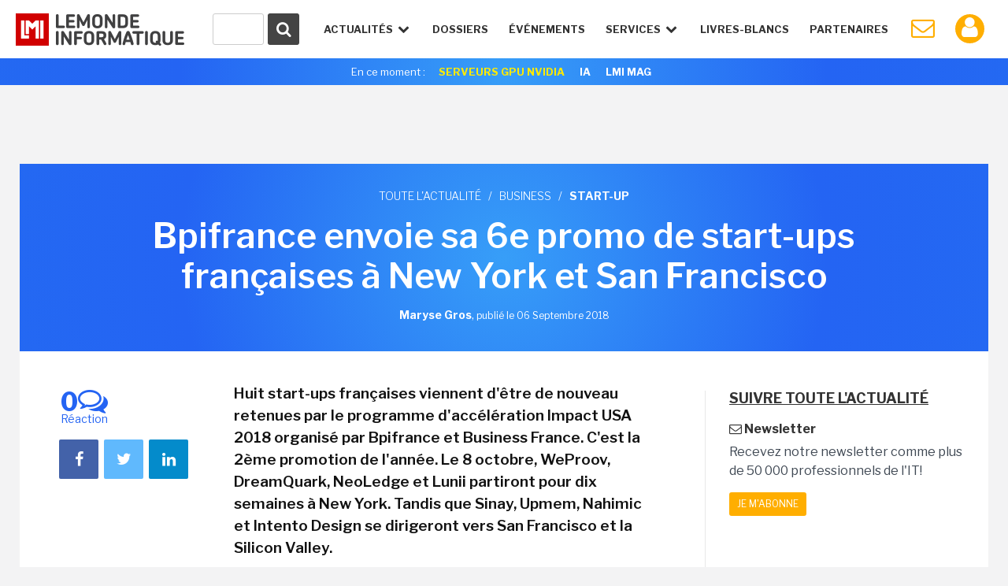

--- FILE ---
content_type: text/html; charset=utf-8
request_url: https://www.google.com/recaptcha/api2/anchor?ar=1&k=6LfGtbUrAAAAAK-doh87A0SedLVkIIdNNL43_ArZ&co=aHR0cHM6Ly93d3cubGVtb25kZWluZm9ybWF0aXF1ZS5mcjo0NDM.&hl=en&v=PoyoqOPhxBO7pBk68S4YbpHZ&size=invisible&anchor-ms=20000&execute-ms=30000&cb=ol6b9tnth85x
body_size: 48838
content:
<!DOCTYPE HTML><html dir="ltr" lang="en"><head><meta http-equiv="Content-Type" content="text/html; charset=UTF-8">
<meta http-equiv="X-UA-Compatible" content="IE=edge">
<title>reCAPTCHA</title>
<style type="text/css">
/* cyrillic-ext */
@font-face {
  font-family: 'Roboto';
  font-style: normal;
  font-weight: 400;
  font-stretch: 100%;
  src: url(//fonts.gstatic.com/s/roboto/v48/KFO7CnqEu92Fr1ME7kSn66aGLdTylUAMa3GUBHMdazTgWw.woff2) format('woff2');
  unicode-range: U+0460-052F, U+1C80-1C8A, U+20B4, U+2DE0-2DFF, U+A640-A69F, U+FE2E-FE2F;
}
/* cyrillic */
@font-face {
  font-family: 'Roboto';
  font-style: normal;
  font-weight: 400;
  font-stretch: 100%;
  src: url(//fonts.gstatic.com/s/roboto/v48/KFO7CnqEu92Fr1ME7kSn66aGLdTylUAMa3iUBHMdazTgWw.woff2) format('woff2');
  unicode-range: U+0301, U+0400-045F, U+0490-0491, U+04B0-04B1, U+2116;
}
/* greek-ext */
@font-face {
  font-family: 'Roboto';
  font-style: normal;
  font-weight: 400;
  font-stretch: 100%;
  src: url(//fonts.gstatic.com/s/roboto/v48/KFO7CnqEu92Fr1ME7kSn66aGLdTylUAMa3CUBHMdazTgWw.woff2) format('woff2');
  unicode-range: U+1F00-1FFF;
}
/* greek */
@font-face {
  font-family: 'Roboto';
  font-style: normal;
  font-weight: 400;
  font-stretch: 100%;
  src: url(//fonts.gstatic.com/s/roboto/v48/KFO7CnqEu92Fr1ME7kSn66aGLdTylUAMa3-UBHMdazTgWw.woff2) format('woff2');
  unicode-range: U+0370-0377, U+037A-037F, U+0384-038A, U+038C, U+038E-03A1, U+03A3-03FF;
}
/* math */
@font-face {
  font-family: 'Roboto';
  font-style: normal;
  font-weight: 400;
  font-stretch: 100%;
  src: url(//fonts.gstatic.com/s/roboto/v48/KFO7CnqEu92Fr1ME7kSn66aGLdTylUAMawCUBHMdazTgWw.woff2) format('woff2');
  unicode-range: U+0302-0303, U+0305, U+0307-0308, U+0310, U+0312, U+0315, U+031A, U+0326-0327, U+032C, U+032F-0330, U+0332-0333, U+0338, U+033A, U+0346, U+034D, U+0391-03A1, U+03A3-03A9, U+03B1-03C9, U+03D1, U+03D5-03D6, U+03F0-03F1, U+03F4-03F5, U+2016-2017, U+2034-2038, U+203C, U+2040, U+2043, U+2047, U+2050, U+2057, U+205F, U+2070-2071, U+2074-208E, U+2090-209C, U+20D0-20DC, U+20E1, U+20E5-20EF, U+2100-2112, U+2114-2115, U+2117-2121, U+2123-214F, U+2190, U+2192, U+2194-21AE, U+21B0-21E5, U+21F1-21F2, U+21F4-2211, U+2213-2214, U+2216-22FF, U+2308-230B, U+2310, U+2319, U+231C-2321, U+2336-237A, U+237C, U+2395, U+239B-23B7, U+23D0, U+23DC-23E1, U+2474-2475, U+25AF, U+25B3, U+25B7, U+25BD, U+25C1, U+25CA, U+25CC, U+25FB, U+266D-266F, U+27C0-27FF, U+2900-2AFF, U+2B0E-2B11, U+2B30-2B4C, U+2BFE, U+3030, U+FF5B, U+FF5D, U+1D400-1D7FF, U+1EE00-1EEFF;
}
/* symbols */
@font-face {
  font-family: 'Roboto';
  font-style: normal;
  font-weight: 400;
  font-stretch: 100%;
  src: url(//fonts.gstatic.com/s/roboto/v48/KFO7CnqEu92Fr1ME7kSn66aGLdTylUAMaxKUBHMdazTgWw.woff2) format('woff2');
  unicode-range: U+0001-000C, U+000E-001F, U+007F-009F, U+20DD-20E0, U+20E2-20E4, U+2150-218F, U+2190, U+2192, U+2194-2199, U+21AF, U+21E6-21F0, U+21F3, U+2218-2219, U+2299, U+22C4-22C6, U+2300-243F, U+2440-244A, U+2460-24FF, U+25A0-27BF, U+2800-28FF, U+2921-2922, U+2981, U+29BF, U+29EB, U+2B00-2BFF, U+4DC0-4DFF, U+FFF9-FFFB, U+10140-1018E, U+10190-1019C, U+101A0, U+101D0-101FD, U+102E0-102FB, U+10E60-10E7E, U+1D2C0-1D2D3, U+1D2E0-1D37F, U+1F000-1F0FF, U+1F100-1F1AD, U+1F1E6-1F1FF, U+1F30D-1F30F, U+1F315, U+1F31C, U+1F31E, U+1F320-1F32C, U+1F336, U+1F378, U+1F37D, U+1F382, U+1F393-1F39F, U+1F3A7-1F3A8, U+1F3AC-1F3AF, U+1F3C2, U+1F3C4-1F3C6, U+1F3CA-1F3CE, U+1F3D4-1F3E0, U+1F3ED, U+1F3F1-1F3F3, U+1F3F5-1F3F7, U+1F408, U+1F415, U+1F41F, U+1F426, U+1F43F, U+1F441-1F442, U+1F444, U+1F446-1F449, U+1F44C-1F44E, U+1F453, U+1F46A, U+1F47D, U+1F4A3, U+1F4B0, U+1F4B3, U+1F4B9, U+1F4BB, U+1F4BF, U+1F4C8-1F4CB, U+1F4D6, U+1F4DA, U+1F4DF, U+1F4E3-1F4E6, U+1F4EA-1F4ED, U+1F4F7, U+1F4F9-1F4FB, U+1F4FD-1F4FE, U+1F503, U+1F507-1F50B, U+1F50D, U+1F512-1F513, U+1F53E-1F54A, U+1F54F-1F5FA, U+1F610, U+1F650-1F67F, U+1F687, U+1F68D, U+1F691, U+1F694, U+1F698, U+1F6AD, U+1F6B2, U+1F6B9-1F6BA, U+1F6BC, U+1F6C6-1F6CF, U+1F6D3-1F6D7, U+1F6E0-1F6EA, U+1F6F0-1F6F3, U+1F6F7-1F6FC, U+1F700-1F7FF, U+1F800-1F80B, U+1F810-1F847, U+1F850-1F859, U+1F860-1F887, U+1F890-1F8AD, U+1F8B0-1F8BB, U+1F8C0-1F8C1, U+1F900-1F90B, U+1F93B, U+1F946, U+1F984, U+1F996, U+1F9E9, U+1FA00-1FA6F, U+1FA70-1FA7C, U+1FA80-1FA89, U+1FA8F-1FAC6, U+1FACE-1FADC, U+1FADF-1FAE9, U+1FAF0-1FAF8, U+1FB00-1FBFF;
}
/* vietnamese */
@font-face {
  font-family: 'Roboto';
  font-style: normal;
  font-weight: 400;
  font-stretch: 100%;
  src: url(//fonts.gstatic.com/s/roboto/v48/KFO7CnqEu92Fr1ME7kSn66aGLdTylUAMa3OUBHMdazTgWw.woff2) format('woff2');
  unicode-range: U+0102-0103, U+0110-0111, U+0128-0129, U+0168-0169, U+01A0-01A1, U+01AF-01B0, U+0300-0301, U+0303-0304, U+0308-0309, U+0323, U+0329, U+1EA0-1EF9, U+20AB;
}
/* latin-ext */
@font-face {
  font-family: 'Roboto';
  font-style: normal;
  font-weight: 400;
  font-stretch: 100%;
  src: url(//fonts.gstatic.com/s/roboto/v48/KFO7CnqEu92Fr1ME7kSn66aGLdTylUAMa3KUBHMdazTgWw.woff2) format('woff2');
  unicode-range: U+0100-02BA, U+02BD-02C5, U+02C7-02CC, U+02CE-02D7, U+02DD-02FF, U+0304, U+0308, U+0329, U+1D00-1DBF, U+1E00-1E9F, U+1EF2-1EFF, U+2020, U+20A0-20AB, U+20AD-20C0, U+2113, U+2C60-2C7F, U+A720-A7FF;
}
/* latin */
@font-face {
  font-family: 'Roboto';
  font-style: normal;
  font-weight: 400;
  font-stretch: 100%;
  src: url(//fonts.gstatic.com/s/roboto/v48/KFO7CnqEu92Fr1ME7kSn66aGLdTylUAMa3yUBHMdazQ.woff2) format('woff2');
  unicode-range: U+0000-00FF, U+0131, U+0152-0153, U+02BB-02BC, U+02C6, U+02DA, U+02DC, U+0304, U+0308, U+0329, U+2000-206F, U+20AC, U+2122, U+2191, U+2193, U+2212, U+2215, U+FEFF, U+FFFD;
}
/* cyrillic-ext */
@font-face {
  font-family: 'Roboto';
  font-style: normal;
  font-weight: 500;
  font-stretch: 100%;
  src: url(//fonts.gstatic.com/s/roboto/v48/KFO7CnqEu92Fr1ME7kSn66aGLdTylUAMa3GUBHMdazTgWw.woff2) format('woff2');
  unicode-range: U+0460-052F, U+1C80-1C8A, U+20B4, U+2DE0-2DFF, U+A640-A69F, U+FE2E-FE2F;
}
/* cyrillic */
@font-face {
  font-family: 'Roboto';
  font-style: normal;
  font-weight: 500;
  font-stretch: 100%;
  src: url(//fonts.gstatic.com/s/roboto/v48/KFO7CnqEu92Fr1ME7kSn66aGLdTylUAMa3iUBHMdazTgWw.woff2) format('woff2');
  unicode-range: U+0301, U+0400-045F, U+0490-0491, U+04B0-04B1, U+2116;
}
/* greek-ext */
@font-face {
  font-family: 'Roboto';
  font-style: normal;
  font-weight: 500;
  font-stretch: 100%;
  src: url(//fonts.gstatic.com/s/roboto/v48/KFO7CnqEu92Fr1ME7kSn66aGLdTylUAMa3CUBHMdazTgWw.woff2) format('woff2');
  unicode-range: U+1F00-1FFF;
}
/* greek */
@font-face {
  font-family: 'Roboto';
  font-style: normal;
  font-weight: 500;
  font-stretch: 100%;
  src: url(//fonts.gstatic.com/s/roboto/v48/KFO7CnqEu92Fr1ME7kSn66aGLdTylUAMa3-UBHMdazTgWw.woff2) format('woff2');
  unicode-range: U+0370-0377, U+037A-037F, U+0384-038A, U+038C, U+038E-03A1, U+03A3-03FF;
}
/* math */
@font-face {
  font-family: 'Roboto';
  font-style: normal;
  font-weight: 500;
  font-stretch: 100%;
  src: url(//fonts.gstatic.com/s/roboto/v48/KFO7CnqEu92Fr1ME7kSn66aGLdTylUAMawCUBHMdazTgWw.woff2) format('woff2');
  unicode-range: U+0302-0303, U+0305, U+0307-0308, U+0310, U+0312, U+0315, U+031A, U+0326-0327, U+032C, U+032F-0330, U+0332-0333, U+0338, U+033A, U+0346, U+034D, U+0391-03A1, U+03A3-03A9, U+03B1-03C9, U+03D1, U+03D5-03D6, U+03F0-03F1, U+03F4-03F5, U+2016-2017, U+2034-2038, U+203C, U+2040, U+2043, U+2047, U+2050, U+2057, U+205F, U+2070-2071, U+2074-208E, U+2090-209C, U+20D0-20DC, U+20E1, U+20E5-20EF, U+2100-2112, U+2114-2115, U+2117-2121, U+2123-214F, U+2190, U+2192, U+2194-21AE, U+21B0-21E5, U+21F1-21F2, U+21F4-2211, U+2213-2214, U+2216-22FF, U+2308-230B, U+2310, U+2319, U+231C-2321, U+2336-237A, U+237C, U+2395, U+239B-23B7, U+23D0, U+23DC-23E1, U+2474-2475, U+25AF, U+25B3, U+25B7, U+25BD, U+25C1, U+25CA, U+25CC, U+25FB, U+266D-266F, U+27C0-27FF, U+2900-2AFF, U+2B0E-2B11, U+2B30-2B4C, U+2BFE, U+3030, U+FF5B, U+FF5D, U+1D400-1D7FF, U+1EE00-1EEFF;
}
/* symbols */
@font-face {
  font-family: 'Roboto';
  font-style: normal;
  font-weight: 500;
  font-stretch: 100%;
  src: url(//fonts.gstatic.com/s/roboto/v48/KFO7CnqEu92Fr1ME7kSn66aGLdTylUAMaxKUBHMdazTgWw.woff2) format('woff2');
  unicode-range: U+0001-000C, U+000E-001F, U+007F-009F, U+20DD-20E0, U+20E2-20E4, U+2150-218F, U+2190, U+2192, U+2194-2199, U+21AF, U+21E6-21F0, U+21F3, U+2218-2219, U+2299, U+22C4-22C6, U+2300-243F, U+2440-244A, U+2460-24FF, U+25A0-27BF, U+2800-28FF, U+2921-2922, U+2981, U+29BF, U+29EB, U+2B00-2BFF, U+4DC0-4DFF, U+FFF9-FFFB, U+10140-1018E, U+10190-1019C, U+101A0, U+101D0-101FD, U+102E0-102FB, U+10E60-10E7E, U+1D2C0-1D2D3, U+1D2E0-1D37F, U+1F000-1F0FF, U+1F100-1F1AD, U+1F1E6-1F1FF, U+1F30D-1F30F, U+1F315, U+1F31C, U+1F31E, U+1F320-1F32C, U+1F336, U+1F378, U+1F37D, U+1F382, U+1F393-1F39F, U+1F3A7-1F3A8, U+1F3AC-1F3AF, U+1F3C2, U+1F3C4-1F3C6, U+1F3CA-1F3CE, U+1F3D4-1F3E0, U+1F3ED, U+1F3F1-1F3F3, U+1F3F5-1F3F7, U+1F408, U+1F415, U+1F41F, U+1F426, U+1F43F, U+1F441-1F442, U+1F444, U+1F446-1F449, U+1F44C-1F44E, U+1F453, U+1F46A, U+1F47D, U+1F4A3, U+1F4B0, U+1F4B3, U+1F4B9, U+1F4BB, U+1F4BF, U+1F4C8-1F4CB, U+1F4D6, U+1F4DA, U+1F4DF, U+1F4E3-1F4E6, U+1F4EA-1F4ED, U+1F4F7, U+1F4F9-1F4FB, U+1F4FD-1F4FE, U+1F503, U+1F507-1F50B, U+1F50D, U+1F512-1F513, U+1F53E-1F54A, U+1F54F-1F5FA, U+1F610, U+1F650-1F67F, U+1F687, U+1F68D, U+1F691, U+1F694, U+1F698, U+1F6AD, U+1F6B2, U+1F6B9-1F6BA, U+1F6BC, U+1F6C6-1F6CF, U+1F6D3-1F6D7, U+1F6E0-1F6EA, U+1F6F0-1F6F3, U+1F6F7-1F6FC, U+1F700-1F7FF, U+1F800-1F80B, U+1F810-1F847, U+1F850-1F859, U+1F860-1F887, U+1F890-1F8AD, U+1F8B0-1F8BB, U+1F8C0-1F8C1, U+1F900-1F90B, U+1F93B, U+1F946, U+1F984, U+1F996, U+1F9E9, U+1FA00-1FA6F, U+1FA70-1FA7C, U+1FA80-1FA89, U+1FA8F-1FAC6, U+1FACE-1FADC, U+1FADF-1FAE9, U+1FAF0-1FAF8, U+1FB00-1FBFF;
}
/* vietnamese */
@font-face {
  font-family: 'Roboto';
  font-style: normal;
  font-weight: 500;
  font-stretch: 100%;
  src: url(//fonts.gstatic.com/s/roboto/v48/KFO7CnqEu92Fr1ME7kSn66aGLdTylUAMa3OUBHMdazTgWw.woff2) format('woff2');
  unicode-range: U+0102-0103, U+0110-0111, U+0128-0129, U+0168-0169, U+01A0-01A1, U+01AF-01B0, U+0300-0301, U+0303-0304, U+0308-0309, U+0323, U+0329, U+1EA0-1EF9, U+20AB;
}
/* latin-ext */
@font-face {
  font-family: 'Roboto';
  font-style: normal;
  font-weight: 500;
  font-stretch: 100%;
  src: url(//fonts.gstatic.com/s/roboto/v48/KFO7CnqEu92Fr1ME7kSn66aGLdTylUAMa3KUBHMdazTgWw.woff2) format('woff2');
  unicode-range: U+0100-02BA, U+02BD-02C5, U+02C7-02CC, U+02CE-02D7, U+02DD-02FF, U+0304, U+0308, U+0329, U+1D00-1DBF, U+1E00-1E9F, U+1EF2-1EFF, U+2020, U+20A0-20AB, U+20AD-20C0, U+2113, U+2C60-2C7F, U+A720-A7FF;
}
/* latin */
@font-face {
  font-family: 'Roboto';
  font-style: normal;
  font-weight: 500;
  font-stretch: 100%;
  src: url(//fonts.gstatic.com/s/roboto/v48/KFO7CnqEu92Fr1ME7kSn66aGLdTylUAMa3yUBHMdazQ.woff2) format('woff2');
  unicode-range: U+0000-00FF, U+0131, U+0152-0153, U+02BB-02BC, U+02C6, U+02DA, U+02DC, U+0304, U+0308, U+0329, U+2000-206F, U+20AC, U+2122, U+2191, U+2193, U+2212, U+2215, U+FEFF, U+FFFD;
}
/* cyrillic-ext */
@font-face {
  font-family: 'Roboto';
  font-style: normal;
  font-weight: 900;
  font-stretch: 100%;
  src: url(//fonts.gstatic.com/s/roboto/v48/KFO7CnqEu92Fr1ME7kSn66aGLdTylUAMa3GUBHMdazTgWw.woff2) format('woff2');
  unicode-range: U+0460-052F, U+1C80-1C8A, U+20B4, U+2DE0-2DFF, U+A640-A69F, U+FE2E-FE2F;
}
/* cyrillic */
@font-face {
  font-family: 'Roboto';
  font-style: normal;
  font-weight: 900;
  font-stretch: 100%;
  src: url(//fonts.gstatic.com/s/roboto/v48/KFO7CnqEu92Fr1ME7kSn66aGLdTylUAMa3iUBHMdazTgWw.woff2) format('woff2');
  unicode-range: U+0301, U+0400-045F, U+0490-0491, U+04B0-04B1, U+2116;
}
/* greek-ext */
@font-face {
  font-family: 'Roboto';
  font-style: normal;
  font-weight: 900;
  font-stretch: 100%;
  src: url(//fonts.gstatic.com/s/roboto/v48/KFO7CnqEu92Fr1ME7kSn66aGLdTylUAMa3CUBHMdazTgWw.woff2) format('woff2');
  unicode-range: U+1F00-1FFF;
}
/* greek */
@font-face {
  font-family: 'Roboto';
  font-style: normal;
  font-weight: 900;
  font-stretch: 100%;
  src: url(//fonts.gstatic.com/s/roboto/v48/KFO7CnqEu92Fr1ME7kSn66aGLdTylUAMa3-UBHMdazTgWw.woff2) format('woff2');
  unicode-range: U+0370-0377, U+037A-037F, U+0384-038A, U+038C, U+038E-03A1, U+03A3-03FF;
}
/* math */
@font-face {
  font-family: 'Roboto';
  font-style: normal;
  font-weight: 900;
  font-stretch: 100%;
  src: url(//fonts.gstatic.com/s/roboto/v48/KFO7CnqEu92Fr1ME7kSn66aGLdTylUAMawCUBHMdazTgWw.woff2) format('woff2');
  unicode-range: U+0302-0303, U+0305, U+0307-0308, U+0310, U+0312, U+0315, U+031A, U+0326-0327, U+032C, U+032F-0330, U+0332-0333, U+0338, U+033A, U+0346, U+034D, U+0391-03A1, U+03A3-03A9, U+03B1-03C9, U+03D1, U+03D5-03D6, U+03F0-03F1, U+03F4-03F5, U+2016-2017, U+2034-2038, U+203C, U+2040, U+2043, U+2047, U+2050, U+2057, U+205F, U+2070-2071, U+2074-208E, U+2090-209C, U+20D0-20DC, U+20E1, U+20E5-20EF, U+2100-2112, U+2114-2115, U+2117-2121, U+2123-214F, U+2190, U+2192, U+2194-21AE, U+21B0-21E5, U+21F1-21F2, U+21F4-2211, U+2213-2214, U+2216-22FF, U+2308-230B, U+2310, U+2319, U+231C-2321, U+2336-237A, U+237C, U+2395, U+239B-23B7, U+23D0, U+23DC-23E1, U+2474-2475, U+25AF, U+25B3, U+25B7, U+25BD, U+25C1, U+25CA, U+25CC, U+25FB, U+266D-266F, U+27C0-27FF, U+2900-2AFF, U+2B0E-2B11, U+2B30-2B4C, U+2BFE, U+3030, U+FF5B, U+FF5D, U+1D400-1D7FF, U+1EE00-1EEFF;
}
/* symbols */
@font-face {
  font-family: 'Roboto';
  font-style: normal;
  font-weight: 900;
  font-stretch: 100%;
  src: url(//fonts.gstatic.com/s/roboto/v48/KFO7CnqEu92Fr1ME7kSn66aGLdTylUAMaxKUBHMdazTgWw.woff2) format('woff2');
  unicode-range: U+0001-000C, U+000E-001F, U+007F-009F, U+20DD-20E0, U+20E2-20E4, U+2150-218F, U+2190, U+2192, U+2194-2199, U+21AF, U+21E6-21F0, U+21F3, U+2218-2219, U+2299, U+22C4-22C6, U+2300-243F, U+2440-244A, U+2460-24FF, U+25A0-27BF, U+2800-28FF, U+2921-2922, U+2981, U+29BF, U+29EB, U+2B00-2BFF, U+4DC0-4DFF, U+FFF9-FFFB, U+10140-1018E, U+10190-1019C, U+101A0, U+101D0-101FD, U+102E0-102FB, U+10E60-10E7E, U+1D2C0-1D2D3, U+1D2E0-1D37F, U+1F000-1F0FF, U+1F100-1F1AD, U+1F1E6-1F1FF, U+1F30D-1F30F, U+1F315, U+1F31C, U+1F31E, U+1F320-1F32C, U+1F336, U+1F378, U+1F37D, U+1F382, U+1F393-1F39F, U+1F3A7-1F3A8, U+1F3AC-1F3AF, U+1F3C2, U+1F3C4-1F3C6, U+1F3CA-1F3CE, U+1F3D4-1F3E0, U+1F3ED, U+1F3F1-1F3F3, U+1F3F5-1F3F7, U+1F408, U+1F415, U+1F41F, U+1F426, U+1F43F, U+1F441-1F442, U+1F444, U+1F446-1F449, U+1F44C-1F44E, U+1F453, U+1F46A, U+1F47D, U+1F4A3, U+1F4B0, U+1F4B3, U+1F4B9, U+1F4BB, U+1F4BF, U+1F4C8-1F4CB, U+1F4D6, U+1F4DA, U+1F4DF, U+1F4E3-1F4E6, U+1F4EA-1F4ED, U+1F4F7, U+1F4F9-1F4FB, U+1F4FD-1F4FE, U+1F503, U+1F507-1F50B, U+1F50D, U+1F512-1F513, U+1F53E-1F54A, U+1F54F-1F5FA, U+1F610, U+1F650-1F67F, U+1F687, U+1F68D, U+1F691, U+1F694, U+1F698, U+1F6AD, U+1F6B2, U+1F6B9-1F6BA, U+1F6BC, U+1F6C6-1F6CF, U+1F6D3-1F6D7, U+1F6E0-1F6EA, U+1F6F0-1F6F3, U+1F6F7-1F6FC, U+1F700-1F7FF, U+1F800-1F80B, U+1F810-1F847, U+1F850-1F859, U+1F860-1F887, U+1F890-1F8AD, U+1F8B0-1F8BB, U+1F8C0-1F8C1, U+1F900-1F90B, U+1F93B, U+1F946, U+1F984, U+1F996, U+1F9E9, U+1FA00-1FA6F, U+1FA70-1FA7C, U+1FA80-1FA89, U+1FA8F-1FAC6, U+1FACE-1FADC, U+1FADF-1FAE9, U+1FAF0-1FAF8, U+1FB00-1FBFF;
}
/* vietnamese */
@font-face {
  font-family: 'Roboto';
  font-style: normal;
  font-weight: 900;
  font-stretch: 100%;
  src: url(//fonts.gstatic.com/s/roboto/v48/KFO7CnqEu92Fr1ME7kSn66aGLdTylUAMa3OUBHMdazTgWw.woff2) format('woff2');
  unicode-range: U+0102-0103, U+0110-0111, U+0128-0129, U+0168-0169, U+01A0-01A1, U+01AF-01B0, U+0300-0301, U+0303-0304, U+0308-0309, U+0323, U+0329, U+1EA0-1EF9, U+20AB;
}
/* latin-ext */
@font-face {
  font-family: 'Roboto';
  font-style: normal;
  font-weight: 900;
  font-stretch: 100%;
  src: url(//fonts.gstatic.com/s/roboto/v48/KFO7CnqEu92Fr1ME7kSn66aGLdTylUAMa3KUBHMdazTgWw.woff2) format('woff2');
  unicode-range: U+0100-02BA, U+02BD-02C5, U+02C7-02CC, U+02CE-02D7, U+02DD-02FF, U+0304, U+0308, U+0329, U+1D00-1DBF, U+1E00-1E9F, U+1EF2-1EFF, U+2020, U+20A0-20AB, U+20AD-20C0, U+2113, U+2C60-2C7F, U+A720-A7FF;
}
/* latin */
@font-face {
  font-family: 'Roboto';
  font-style: normal;
  font-weight: 900;
  font-stretch: 100%;
  src: url(//fonts.gstatic.com/s/roboto/v48/KFO7CnqEu92Fr1ME7kSn66aGLdTylUAMa3yUBHMdazQ.woff2) format('woff2');
  unicode-range: U+0000-00FF, U+0131, U+0152-0153, U+02BB-02BC, U+02C6, U+02DA, U+02DC, U+0304, U+0308, U+0329, U+2000-206F, U+20AC, U+2122, U+2191, U+2193, U+2212, U+2215, U+FEFF, U+FFFD;
}

</style>
<link rel="stylesheet" type="text/css" href="https://www.gstatic.com/recaptcha/releases/PoyoqOPhxBO7pBk68S4YbpHZ/styles__ltr.css">
<script nonce="ulWOl47NQLYl-cL1lijOyw" type="text/javascript">window['__recaptcha_api'] = 'https://www.google.com/recaptcha/api2/';</script>
<script type="text/javascript" src="https://www.gstatic.com/recaptcha/releases/PoyoqOPhxBO7pBk68S4YbpHZ/recaptcha__en.js" nonce="ulWOl47NQLYl-cL1lijOyw">
      
    </script></head>
<body><div id="rc-anchor-alert" class="rc-anchor-alert"></div>
<input type="hidden" id="recaptcha-token" value="[base64]">
<script type="text/javascript" nonce="ulWOl47NQLYl-cL1lijOyw">
      recaptcha.anchor.Main.init("[\x22ainput\x22,[\x22bgdata\x22,\x22\x22,\[base64]/[base64]/bmV3IFpbdF0obVswXSk6Sz09Mj9uZXcgWlt0XShtWzBdLG1bMV0pOks9PTM/bmV3IFpbdF0obVswXSxtWzFdLG1bMl0pOks9PTQ/[base64]/[base64]/[base64]/[base64]/[base64]/[base64]/[base64]/[base64]/[base64]/[base64]/[base64]/[base64]/[base64]/[base64]\\u003d\\u003d\x22,\[base64]\x22,\x22wpLDrcOgwqvCrsOew6XDp8O+GMKsVnzDrsKiRk4Tw7nDjy7CiMK9BsKDwpBFwoDCmsOIw6YsworCiHAZDcOXw4IfMV8hXW8RVH4BYMOMw49ndRnDrXjCmRUwJnXChMOyw49ZVHhmwrcZSkxRMQVFw6Jmw5grwogawrXCgi/[base64]/FsK8DsOpWzsVwoBrFMKWwqTCtXDCkjp+woPCoMKUHcOsw68PVcKvdh4ywqd9wrsSfMKPJ8KIYMOIYW5iwpnCncOXIkA0SE1aPXBCZVLDsGMMNMONTMO7wqjDmcKEbBFtQsOtERg+e8Kvw5/Dtil1wqVJdBnCrFd+TVXDm8Oaw4rDmMK7DTvCgmpSDjLCmnbDvMKGIl7CuGMlwq3Co8KAw5LDrjLDp1cgw77CksOnwq8cw6/[base64]/[base64]/DvcObw5vDs8KBNnsMw7ooKBXDnUTDqcObLsKkwrDDlQvDn8OXw6VAw4UJwqx7wqpWw6DCvApnw402aSB0wrjDg8K+w7PCisKxwoDDk8KLw54HSVoyUcKFw5EHcEdNJiRVD0zDiMKiwoEPFMK7w4s2MMKxcXHCviHDncKqwr3Dk3YpwrDClidnMMOMw7/DmFkONcOiK1/DnMKpw73DkcKpO8Ovc8OqwpjClBbCugBmEBvDksKSIsKCwpXDu2nDp8K3w4p2w57CrxPCrGrCgsOdWsO3w64GXMOiw57DsMOnw44OworCuUPCuixEZhhqNlcTR8O7KEPCsQvDgMO1wozDvcOAw54rw4DCniswwrsNw6nCm8KzQi0VIsK5UsOUSsO5wq7Dl8OIwr7DiF/DrUlNLMOEOMKOBMK1O8OJw63Doy4MwqjChUp2wowFwqkMw5vDnMO4wojDt2fCmn/CicOuHwnDphnDj8OTJ3ZTw6xnw4LDi8Oqw6J9NxHChcOtNGh/NW8zE8OBw6VOwo5DET52w4Jwwq/Dt8ODw7HDmcOcwpQ/L8K7w6wbw5bDkMOow5ZNFsOebhTDusOwwpdZKMKXw4HChcOZVcKvw4RQw5R4w45DwrHDrcKjw6IPw6TChE/DoEADw7LDvE3CqS5KflPClUzDocO/w5DCklvCocKqw7HCvG/Dv8K5TcO6w6fCpMObeDtLwqbDg8OmQG3Dg2Upw5/Dgy5cwoYBCSvDsBRKw7ILUinDohfDqk/CsUJLHgcNPsOJw5hcHsKhCjfDgcOtwqnDr8OTYsOjYsODwp/DqzjDnsOkZzcgw5/Dqn3DkMKrDcKNKcOyw6LCt8KBHcKIwrrChsOzccKUw5fCm8KXw5fCmMOlXnFVw7bDq1nDs8Kqw4gHY8K0w7YLeMO4N8KALSzCiMKxB8OcUcKpw44tQMKKw4TDvmp/wosmDTQdJ8OaUBDCjEQKFcOpBsO+wqzDgQ3Cn0zDnX8Bw7vCkkswwqvCnjhtHDvDvMKNw4UKwpM2CmLChzFlw47CrWlgFWnDl8KCw5LDgzRTRcKow4Zdw7nCu8KEwqnDlMOdP8OswpYcJMOSfcKFYMKHE3g1wqXDn8KmbcKnJgNRU8O3GivDkMOqw5AgeADDg0vCoQ/CtsO+wojDigbCo3DDs8OIwr4Gw7Fewr8Pw6zCusKlwrLCoDxHw5IHYX3CmcKdwoBuQ3kHeVZ8QHjDpMKmeAI4LS5gbMO7MMO6MMKZXDnCl8OJNCbDmcKJCMK9w47DlglfNxEkwqAff8OxwprCmBNPKMKcWgXDrsOowo95w501DsOZJy/DlTPCoBsBw48Pw7/Do8K/w6vClVAOCGJcZsOVIsOZLcODw7TDuwxqwpnCqsOaWxMNV8OQTsOiwpjDl8OFHjLDg8Kjw7Inw7AgYSbDgsKzTyrCiFdjw6LCqcK/dcKKwrDCk20Pw7TDt8K0PMOHMsO2wpYBOkfCtjcNRW1qwrTCqSI1MMK+w6fCoADDosOywoANPTrCmG/CocO5wrpNIHFewrIUck/CnRfCncODXQkPwqLDmDobN0E6f2osZTnDjwdPw7Qdw41ZDsK2w5hScsOtYcKPwqFNw6sDcSFnw6TDnWZuw6dmK8O7w7cEwpjDg1rCtRsUWcObw7h0wpBkcsKAw7DDuwbDgy7DjcKgw5zDn1NneBxpwoLDgh8/w5XCngzChVHCnHsiwrlGVsKNw4V/[base64]/DpiMNW8OMfsKaIArCrxcDLsKwNyrCqGHDgX4/[base64]/CocOEwq0qwrJ4worCn2vCrcKsQUTCpyZXD8OEeAzDqzEZecKzwqY3A25KBcOCw5pCfcKxZMOiQ2F+VA3CkcOnJ8OrVH/ClcO3HjDCnSLCvGgFw6nCgGAOT8Ovw53DomUjCzMtw67DosO3ZVUPNcOJI8K7w4DCu1fDvcOrKcOSwpNZw4nCi8KTw6fDvELDgXXDlcO5w6zCqWbCukLCqMKHw54cw5VmwrFiawt5w5nDo8Oqw7IWwrLCisKEGMOGwr90LMOiw70xB3bCnW1cwqsZw7M/wo9lwp3CqMO3fVrCiXnCu0/[base64]/Cv37ClsO9PMK8w54Tw4PDscOGwqvDmMOMWcO5wrbDomQ3U8KMwonCo8OZb2HDln96FsOcETE3w4rDsMKTbUTDvykUa8O3w74vRHUwJw7DvMOnw7cEX8K+NlPCkn3Di8OXw7UewrwIwpHCvE/[base64]/wofDk8KSMMKIw7rDiMKVBsKZD17CthXCnA0ye8Ohw6fCp8OYw51Iw7o0L8KWw4tdDBzDoix4LMO5OcKXdzkyw6g0asOwRMKEwobCvcKYwoFRQj3Cq8OWwojDn0rDkyvCrcK3HcKgwpTCl3/DrX3CsjfChC9jwq4PUMKlw7TClsO1w64Cwq/[base64]/DocKkw7nDoUjDi8OhwoHCpQgSw7QBw7hSw6INflYPEcKLw69xwp/DicOiwrnDjsKvY2jCu8K2ZRo5XsK1KMORUcKlwoR7EcKGwrcqDh3DssKPwqzChl9BworDux7DnwPCpwUEJnFlwrPCt1nDncKbXcO/wqciAMK+b8OcwpzCnXtGa291JsOhw7cJwpdBwrZIw5rDkUDCmcKowrRxw5vCmmpPw48CbMKVCUfCjcOuw6/DvQjCgsKEwpfCtxgkwqFmwpcVwoN2w6wnA8OuBkrDtmjDucOCJGLDqsKrwp3CpcKrDlR2w6jDqhdMRArDmU7Di20PwppCwqPDkcOXJzlfwpILJMKiHQjDoVR8bsO/[base64]/Di8KUUMOMb8KuQ8KbwrEmEFMVwo1ow4/DjhzDmcOYWsKiw57DmMKqw4DDjTZ1QERRw6kFfsOIw5pyA3jDi0LDscODw7LDl8KCw7LCvMKXN0PDr8KcwqHCsEHCusOYWWrDoMOWwqPDhg/CpTosw4o4w4TDo8KVWXYfc2LCiMOGw6bCqcKifcOkTsOcJMKtfcKoFsObChnCuAt6B8KAwq7DucKhwoLCtWM/M8K/wrzDv8ORR3cGwqLDh8KbAATDoG4HWHHCszQmecO3LBjDnDcBdVDCqMKdfxPCuEISwrUoFcOjYcOAw6LDvsOKwqJdwpjCvQXClMKbwrvCtlQrw5/DusKowpEHwrxZE8OJw64vW8OeDEMAwpbChcK9w6pSwqdHwrfCvMKnHMONOsO0JsKMIMKBw7kZaRbDlzTCssOHwrgoLMOUe8KPeHPDu8Kww40Bwr/Cq0fCoHXCiMOGw5QMw75VScKawqHCjcOAK8O4McO/wrDDtjcLw5FASjVNwrU1wrABwrspF3oSwqzClTkTYsOXwohCw6DDlx7CshNMUHzDnBnCn8OUwrxBwqbCpg7DrcOfwrTClMO1ZBpcwqLCi8OyVcObw6nDqhTCmV3CvsKRw7PDnMKUNHjDgFHCm17Cn8KaQcOXeGwbYnVLw5TChgVawr3DqsOwMsKyw4LDjEk/[base64]/Dr2fCnTjDnxwBw7hSw6nCrVrCpVFZcMOeIAI/w6jDt8KrMHHDhQHDvsOrwqMzwq0Zwqk0WhPDgRnCicKAw64iwqgqbVc5w44GZsK/TsO5asORwpNow4bDoRQ6wpLDu8K1RwDCmcKDw5ZPwpDCsMKVBcOMXnPChg3Dhj7Cm0PCkR7DolZ4wpxwwq/Dg8K5w7kuwqMWP8OmNWh5wqnCjMKtw7nDkFUWwp09w5zDtcOtwodqNH7CiMKUDsOGw6Yiw6vDl8O2P8KZCl5vw40MDnodw5jComLCpz/DiMKbwrMDDXjDq8K2DMOnwrx7Z3/[base64]/[base64]/wqXDusOKwoYAw5TDozPDisOowonDksOKw4LCpcOWw6QvPQd2I0XDk3Eww4wCwrt3JF5WFULDvMO4wo3CsnHCvsKrAjfClUXCusK2CMKgN07Ct8KYNsK4wqp+Fn9iR8Knwr9KwqTCrDdmw7nDs8K/[base64]/CkRHCiFxqeMKow4/Du8Kzwo14B8KfcMOkwr04w6zCgENHQcODUMO/Ziwzw6fDh2tEw48XK8KHQMOSIVXDuGIqDMOGwo3Cry/DocOlaMOWI18bBGASw4hBJirDjXg5w77Do2HCkXVQFQvDqBHDmcKXw7gxwobCt8KgA8KTXhtKRcO2wr0qM1/DksKyN8ORwqPCsSdwGsKaw5wxU8Kxw5w+UglxwpFTw6XDtG5rX8O1w6DDksKgKsKyw5NPwptMwoNNw7BwCxUTw43CiMOsTm3CqRQbWsORCcO0LMKEw40JTjLDksOQw6TCksKcw6jDqiTCkGjDngnCpTLCuSLCvMOAwo3DoGXCh2pBQMK9wpPCkkTChmzDvRkfw60Wwr/DvMK0w4DDoyBwSMOiw6jDusO5eMOVwqTDlsKKw5bDhRRQw41rw7Ruw7pvwrLCrC8zw517H37Dv8OKDzvDjHzDocOzMsOjw41Rw7I1IcO2wq/DscOJTXbCjiFwMA3DlT5+w6Q+w4zDslQnJlzCuF8BLMKIYUNpw5FwKhB7w6LDisKsKhZ6w7xFw5ppw6ApZMOic8OvwofCmsKHwrDDssOlw7Nxw5zCuylSw7rDuB3CmcOUBwnDkUDDisOnFMOaOxcRw7Qaw6liel7CsyZ1wp0rw6dqW3oJdcK/WcOJTcKVLMO9w6Jtw5XCncO/LWfCjCREwpsBFcO/w5XDmV1uRmzDvgDDq0Nyw6/CvRcwX8OqNCTDnHTCqjtSQDbDuMKUw5YJLMKXP8K9w5Fhw6Aow5YmFH0rwq7Dh8K/wqjCt3tFwoPDhxUMMD5FJMOXw5TCo2XCti4Dwr7DrDgKSUMXIsOnEXnCuMKfwp7Dv8KGZ13DjSRFPsKswqsOcU/Cs8KLwqBZOU4pPMO+w7bDmiTDgcKowqMWWT7Cmkp+w4Z6wppgL8OHKiHDtn/DkMOFw6Y4w6Z1IhPCs8KAP2DCu8OIw7jCjsOxb3s+FcKCwpbClXsWaRUMwpMuXGbDoHrDnz9Ff8K9w5gAw4TColXDjWDCohPDu2HCvgnDmcKWecKTNCA/w4InNzdBw6IXw6YpIcKKMQMAM18nIhsRwrrCrWDCjDTDhMOTwqIRwoMKwq/Dt8KHw5ovTMKRwoPDjcOyLBzCg1DDjcK9wp0iwo4LwocpADzDtjN7w7RNeV3DtsKsP8OzWXvChF0xPMKIwrw7ZXhYIMOCwozCvwIqwpTDs8Ofw4jDpMOjWQRUTcKewqTCsMOxcy/CtcOMw4LCtgrCncOdwpHCucKJwrJnPBLClMKWU8OaZjjCqcKlwp7Ck2ECwojClHcBw5HDsBoawqHClsKTwoBOw78jwoLDgcKMbsOCw4LCqTFjw7BpwqhCw6jCqsO/w7UtwrFIJsOgZzvDlHnCocOWw6smwrsuw7tpw4dPLzVBK8KZPMKewpctKkfDtQnDu8OSCVNkAsOgG0Ulw6cJwqTCisOUw4fCksO3KMKPSMKJWmzDqcO1McKQw5bDnsOEBcO2w6bCvBzDmizDhgDDmmk8A8KERMOidS7CgsKNHmJYwp/DpBzDjX8QwqfCv8KKw4gkw6nChcOrEsKUI8KfK8OZwp0dOy7DunJHfwbCk8OSckUTBMKGwoMKwokgb8O3w5pHw5ZkwrhNU8O3O8Kmw41eVChFw61jwoTClMKvYMO9chPCn8Oiw6JXw4zDu8K6X8O2w63Dq8Ofwp8hw6nCsMOMA3PDhkcBwo7Dj8OoV2x9c8OkGW/DqcKBwoBew6bDk8O5wog7w6fDvGl4wrRdwp81wqgYRmbCkSPCmyTCll7Cv8OlaFDClHNIbMKqFibDhMO4w6wPHj19ZXt3JsOMw5jCncKnKV7DhRU9N3U3UHLDqiN/DHclHhIaUsOXKHnDssK0HcO4wrTDu8KaUF0kVRTChsOoQcKEw4TCtR7DnmTCpsOaworCpXxlIMKUw6TCij3CsDTCrMKzwoPCmcOfZ3NmJ2/Dsl01chRyFsOPwr3CnU1NSWhzQiDCp8ONEMOofsOoNsKNCcOWwp1BHDDDjcOXI1vDsMKbw5kKCMOFw49WwrbCjHAZw6zDqk4+J8Ova8OVJsO6QFXCnUTDoGFxwqrDpB/CvHQAOWTDjMKGNsOmWx3DrkVnMsKHwr9kLxvCnXdMwo5Hw6PCjcOxw4l4WWrCvxvCix4lw7/DlBt/wrfDlV9Kwo/CgllCw4bCmgAewqITw7oywqYSw7NWw688DcKMwrzDp3jCsMO7M8KvbMKZwqzClBh6Uw13WsKdwpfCn8OYBMK7w6NiwoVAGj9AwqDDmV1Dw4rCrQofw7PCg3wIw5k8w4LClQA7wrVfw5nCgMKGcGrDsw5Ta8OfYsKIw5LDrsOfNSAgZ8Kiw5DCkADClsKfw5/Cq8K4ccKiH24/[base64]/DvgE6TMOkZlBiw4LCpGbCgcOeS2vCi3t+w45IwrPCmcKPwp3CjsKiTD3CsH/CtsKOw6jCssKtbsO7w4hJwrTDpsKDaFcDYwYXA8KNwprDmmPDiFnDsiI6wqx/wrHDjMOfVsKmFl7DomYaYMO6woLCsExwT0ogwonCjhl5w55+cm3DphrCpn8ffsKbw47DmsKVw7s5BGnDscOOwpnDjcOEDcOKYsK7cMK/wpLDuFvDoxnCscOzDMKMECTCsg9KL8OYwqkTFMOwwqcQDsKow5ZywoJPNMOewpTDvMKldR0uw7DDgMO+XGrCgkfDu8OGSzjCmQITfCt4w6/CkQDDhgTCr2g+SXrCvCnCkm0XRBwnw7rDocO/bEbDoWZzFQ5ORsO7wozDnX9Nw6YDw6kEw6Qjwr/Cj8KJFS7DlMK9wp4XwpjCvhI1wqBZRUxTEGbCtzfCtB5+wrgvYsOvEzg5w6XCt8O3worDoSFfJcOYw65LfU0xw7nDo8KbwoHDv8Oqw5fCo8OEw5nDhcK7UVBhwrHCtDZ7OlfDn8OPG8K+w5LDl8Okw65lw4rCuMKpwpjCu8KVRErCoitvw73CglTCiW/Dt8Ocw75FS8KuWMKzck7ChycswpLCpsOMw6Agw77Dm8Kqw4bDg24YN8OCwp7CvsK2w59DR8O8UVnDkcO5aQjCj8KMVsKCb3FGdkVEw54CUUhwbMOFPcK6w6jCg8OWw6sHSMOIScKyN2daHMKMw5bDh3/DunfCi13DtlxVHsKtWMOew4FYw508wrxrJXjCqMKOcU3DqcO2bsKuw69kw4pGDcKpw7HCscOgwozDuynDrcKtw5bCosKmKjzClGYWKcOFwrXDrcOsw4NLUFtkDw/[base64]/[base64]/DuXNNwrPCiMKCw6TCpiE0wqViw5JTScObwqvCvMKBwrjCkcKKL0UWwrHDpcOqcDTDjsK9w6oMw6XDhMKjw49PLhTDvcKnBiLCn8Kkwot8cTZRw7ZIJ8Ogw5HClsOVXFkzwo1QXcO6wr9WNiZawqdsaUPDtMO9ZQ/DuGYMdsOZwprDrMO8w4/DgMOTw7lUw7XDjMK1wp5uworDvcOxwqrDosO2RjoSw6rCqcOPw6DDqSMpOityw7PDvcOJPFvDsXvCusOQbnnDp8O/fsKCwqnDn8O/w5nCkMK1woNgw6UPwoJyw6XDsnjCuW7DjHTDk8Kww53Ck3NLw7NMNMK1NMKWRsORwpHCpsO6fMKQwqwoPWB0esOgE8Orwq8nwqQaIMOmwoAULxtcw78oU8KqwqgYw6PDh3k6bDHDs8OCwq/CncOYWDjCjMOCw4gFwr8KwrlVJcOlMHJEPsOoU8KCPcKAFSjCuEk/[base64]/Cq8KPw7/DiMOWwojCrl3DohNfw6rCswHCi8KAJWQiw5bDqcK1AXbCscKiw6IZEF/Du3TCo8K3wojCvjkawoDCtDfCn8Opw64qwp8kw7HDiSMtGMK5w67Dp2Y/[base64]/CucOgAMOnwp7DkBJJDAfChjXDnsKuwp9nwovDkcOCwofDtz/DuMKCw6PCthcvwr7DoVbDlcKVOFQgFzPDgsOKSSfDtsKFwrIvw4rCo3IKw5Esw6fCrQHCmsOSw6LCqMOXMMOTAMOLCMO/FsKHw6cHU8OJw6jDsENcW8OtH8KCVsONGMOrLRXCvMK1wpV5AyjCqQvCiMOXwpLChGQ9w6dhw5rDtEPCjiVrwpDDnsK4w4zDsns8w6sYHMKWC8OtwqEGSsKaahgyw7PChV/DksKqwoRnNcK6O3gYwrI3wpI1KQTDiAVHw5oUw7Bpw7LDvHjCol0bw6fDtEN5VWTClmZXwrDCrWDDn0DCsMKGfXErw6rCgF7DsQvDhsKqw4TDkcKTw45Gw4R5HzHCsD5ZwqDDv8KeVcKPw7LCrcKrwqQCDcOoBcK7wqRiw6olDxIoQx/DscOHw4jCogTCjGrDvm/Dk287AF4fSyzCs8Khcn8Aw7LCrMKIwp91P8OLwpYKeDrCrxoqw5vCs8KXw5vDm3QbbT3CpV9Cw6oiG8ODw4bCjQXClMO8w6EawrYwwr9pw44uwpfDpsObw5XCqsODC8KKw5ZPw6/CmhsZfcOTNsKXw5rDhMO4wp7DusKlVsKAw67CjQJgwoQ8wrJ9eTHDs3DDvgc7azgxw5RDG8OPM8KtwqpPDcKMAsOjZQUbw5zChMKtw6LDo3vDiirDknN/w65xwpZTwqjCqil0w4LCuRAsJMKYwrxrwp7DtcKTw58Bwp8sJcKcVUrDgUtyPMKEDAAqwp3CusOmYsOOE0ovw7RQP8K5AsKjw4ddw5XCk8OBeQscw4Q2wr/CgQHCmMO5RcORFSXCs8OgwodSw7wbw67DmEHDsUp3w4MGJjjDiD4AAsKZwo3DvkkHw57CkcOdW1Esw7fCq8Otw4XDvcKYSR1Ow48SwojCsyUsTwrCgjjCgsOWwo7CkCVMZ8KpHcONw4LDr0PCtHrCicKcPBInw7hiMU/DhcOnbMOPw4nDrGTCvsKuw4EIYX05w5vCpcO6w6okwoDDkzjDngvCgHoPw4TDhMKsw7HDusKyw4DCphYMw4MtSMK0Mk3CnTvCuUxawp13PWc+GsKBwph2GXMwW3DCsC/CqcKKGcKsTk7CrW8zw7BIw4DCk1NBw7ZPaT/Cp8Kjwqtqw5XCm8Olf3gWworDisKiw5JbD8OGw4gDwoPDvsOKw6sVw7gKwoHCpsO/finDtDLCj8OgSWdYwr5zCGHCr8K8LcO8wpRew5FuwrzDs8KFw7oXwq/CocKdwrTCrV1ZEFbCvcKxw6jDsUJawoVswqHCqQRiwp/[base64]/[base64]/CpxxFLUPCisOfwqdlEnotw7Rjw7M5bsKqw4DCg0oaw70UHh/[base64]/dMKKWGzCtWwHPsK3WnXDncO3Ch/Cm8Kew6LChsKnFMOewq/DgkXCm8OfwqXDjCXCkUvCkcOUNMKkw4YiQApVwpEwBhUBwojClMKcw4DDtsKdwp7DnsObwq5rZsK9w6PCrsO+w7wVTjHDhFoIFXsRw4Iww6dXwq3Drk3DkWNGIzDDisKaSFvCunDDs8KsCEbDiMODwrfDvMKDGX1wPlJcJMKJw6ogHxHCqCxRw6/DqHpLwo0BwpfDscOmA8Oqw5bDg8KJG2rCmMONW8Kew79CwpXDmcKWPzvDiycyw7DDlA4hFsK7bWVqw4rCs8OQw7DDkcKOLErCvBsPesOnKcKaMsOAw5BMWTLDn8OZw7vDo8O/[base64]/CrGkQw7PChcOXL8OObyPDhXTDohLCo8K1R10tVjDDnUPDlMKHwoRwGQ1ew4PDqTAyb1/CkF/[base64]/CksKhWSfDksKUA2gkw6UIACMJw5HDqWnCvknDosO9w48WZHbCtiJ3worCtV3DocOyUMKNesKYIBXCr8K9e3XDrVEzRsKTUsKhw7wkwphKEyo9wr86w7EvY8OFEMKBwqsgDcO/w6vCicK8Pk1ywr1Jw5PDjHBJw5zDucKTHxPDpMKcw6gSFsOfMMKFwqfDpcOQWcOIaWZ9wpoyBsOjecKyw4jDtQhgwqBDPD8Ww7rDqMOECcOTwq9bwofDocOqw5zCnSNCbMKMGcKhfS/DvH/[base64]/[base64]/wovDr8K3fcOiwpnDv8Orw77ChG4Zw7Few6E6LC0udCxXwojDhH/Ch1zCrCfDigrDhT7DmCrDtcKMw7wCIELCgmZ/XMKlwpJdw5DCqsKpwrQ+w7QOPMOmJcKAwpxiBMOPwrbDosOqw546wocpw78wwpgSKcOhwpkXF3HDtAQow5rCu1/[base64]/CgynCgsOscGRmRRVAw77CsE05KcKLwpsBw6U0wpHDkGPCtMOZBcK/asKjDsOfwo0ZwqYGWWUEAUN7woMmw5sRw7saWxHDlcKIVMOow4kMwqHDisKTw5XCmFpUwqzCo8K1DMK6wq/CgMOsEi7CjgPDhsKgwofCrcKMOMOtNx7CmcKbwp7DgjLCk8OSIzDCu8OIQWEYwrQRw67DiHLDr3fDkcK0w7FEPkPDrn/CosK4bMO8CsOwacOzWCDCg143wp5DR8OnBgBZWAlLwqzCucKYVEXDgcO4w43DvsOhd30DdRrDo8O2RsOxVwMFH2dqw53CmhZSw4TDpsKeKw8ww5PCtcKuw79mw6sswpHDmnJow60bGTRJw4nDl8KswqPClEjDtDxAdsKGBsOgwq/DjsOow7MDH2NZRi8dR8Ohb8KCdcO8DVzClsKiecK8EMKywrPDsTjCpC4fYRI+w7XDv8OnORLCgMKMNx3ChMKhShfDnT7Dn2jDrCXChMK4w6cCw47CkHxFfWDDq8OkX8KkwpdgdkTCrcKYLDoBwq9/Phg0S0csw7nCu8OkwpRfwq7CgsOPPcObGcKuBAbDvcKVEsOlN8Onw7x+eXXCt8OUR8OkecKxw7FJKh1ow6vDvVY2N8O/wq/DkcKlwrVww6XChzNgHmJsLcK8fsOCw6oOwqFQbMKqME1Zwq/CqUTDiVfCpcK4w4vCt8KOwp8Cw4V5EMO4w53DiMKAaGTCuxpjwoXDnF98w5UwWsO0e8KwCiQPwp1RUsOkwpbCnsO5MsOZDsK7wqgBRVTCkcOaDMKmQsKmEG83wrJqw58LZMO3wqzCgsOqw71/JsOOZxhYw7g7w4PDl3TDosKCwoEXwp/Cu8K7FcKQOcKEYT9Ywp9VDhTCiMKTDncSw4vCsMKOJ8KsHzXCt1PCo2dURMKSbMK6VsK/UsKIecOPD8O3w6nCohPCsHvDocKNf3TCnljCu8K/eMKlwp3DicOhw6Fmw5HCoG0ULCrCtcKXw4PDmATDj8Kuwr8nMsOGLMOjS8Kiwr8twpjDk2zDlFTDulHDgxzDmTfDm8OgwrBZwqXCj8Okwph5wq9TwqEAw4UAw7XDpMOUQTLCum3ChDzCnsKRfMK+W8KzMsOqUcOIHsKkPCh9Yj/Dh8KGSsO/w7BTFj5zGsK0woofAcOzEcKHFsKBw4/Cl8OWwrd+OMOSOwfDsDTDsGXChFjCjnFQwqcsTysefsKkw7nDgVjDmywpw7TCqkLDvsOde8KBwogpwo/DvcK8wpkSwrzCtsOiw5JFw41nwonDlsKDw4rCnD/DnzHChMOhL2TCrcKfW8OuwrzDpnbDnMKGw5dwK8Kiw6gkEsOGccKtwrEWMcOSw67DlMO+agfCtXLDnVMywqgWD2Z/bzTDhmHCm8OUJTpDw60pwpIxw5fDk8KhwpMmAMKDw6hRwocGwpHCnTbDo3/CkMOvw6bDl3/DncOdwozCizLCmcOxa8KrMUTCtQ7ClFXDjMO0N1djw47DpMOtw5lDVS1HwoPDrlvDgcK+ZCbCmMKBw63CpMK4woTChsK5wp8WwqHCvmfCuzrCv3DDkcK/EDbClcKjIsOWd8O8GXVRw53Dl2HCgRZLw6TCpsO7wpd/[base64]/bXQww5w5w7dXTW3CoMO0w5lvwo9CTA/CnMOQVS/CghlbwqnChMKnQyDDrTkIworDtcK/[base64]/CmsKBw4vDoMK7wqHCp1xfbCVvZcKoS05Lwr9LRMOqwqU6N1Ztw7/CtzwseiZVw5TCncO3FMO0wrZtw4V7woIPw6fDky1/AScILBdEXUzCt8OHGA8IfA/DuVDDjUbDsMOzNgRIOU4zOMKGwoDDnUBqORoBw5/CvsOkJcOKw78NScOcPF82KlLCrMK4CTfCjRp0ScK6w6HCq8KcEMOEJcOwKQ/DisO/woLDhh3DqGR/ZMKOwqHDrcO9w5Vrw6Eew7nCrkHDiDZZHsOAwqvDi8OUGBpmfsKBw6ZRw7TDmn7CicKcY0s6w5U6woZCTMKxTQIKUMOqVcO6w77ClRtZwrxawqTDsVkZwp4Ew4bDosKwWcORw73DtXZgw4BjDB0rw4DDpsK/w6vDtMKcRljDuzjCmMKAeTApPGfDkMKPIsOBcQhaPggaS3zDnsOxPnNLIlF3wqrDhH/Du8KVw7how4zCmBcQwp0QwqpyeX3DgcOaVcKrwpfCmcKdR8O/UMOtOwpKIiFPAC5bwpbClXHDlXIrPwPDlMKDI13DncKbZHXCpFgsbsKlSRPDmcKlwo/DnWVAX8K6a8KwwoM4wo/CjMOyeHsUwr/CoMOgwokGaQPCscKew4hlw6fCq8O7AsO2eRRXwpbCu8O9w4lUw4DChknDsUwPU8KGw64/OkB7HMOcHsKIw5TDnMODw47CucK7w4xBwrPCk8OUIsKfEMO1ZDPCkMOPwp4fwrMtwpZAWxvCnybCoX5VO8OeNVHDgMKGD8K3WHrCtsKcBMO5dHHDjMOEdS7DnBDDiMOiPMKuEGDDm8Kpb1YKfFFwR8OEERYTw4JweMK+w7xjw7zCmlY/wpjCpsKow5zDhMK0EsKGdigaFgwpMw/DocOnJ29XC8K3WGXCrMKOw57CtWRXw4PCscOoAg0jwqsCGcKBfsOfYinCmMKHwpo/[base64]/[base64]/[base64]/ChsKXScOhK8KaBMKafT/Dm8OuwpI8w57CpXFxPwfCgsKJw5wDT8KeYmnCqhrDpV1vwoNcYjFDw7AeO8OPBlnCvwjCq8OEwqppwocawqTCpWvDl8KwwqNGwoJTw7NWwr8KGXjCssK4w58bI8KdHMOSwrkdAxhmKEcFEcKHwqAgw7/[base64]/[base64]/CoV7CocOvHQldeMK3YQpFwoIfwoHCn8OhGMKTLcK8OyJQwrDCrHcJDsKXw5vCm8KnCcKXw4rDgsOURmgiDsOzNMOnwoPCllnDnsKpQE/[base64]/Co8KOT3fCmX1jwqk9w6LDuGXDngtkw4REwrgkw7cFwqjDmg0bQ8KnXcOww4PCpsOcw6p+wr7DmsOrwo3Dp0AowqZxw4TDizrDvlPDiELCtFDCsMO1w63Dg8KJGGdPwot4w7zDpW/[base64]/DrMOrc8KvwrLCuwJuwrRuwoDCk8KrVsOBw4DCm3TCkTxFw57DggpBwrnChcK/wp3Cr8KqX8OVwrDCr2bCj2rCuEF6w7/DkFTDt8K2B31GYsK6w4fCnAB5OgPDscOgFsKGwofDozHDmcOBaMKHCj1rFsORE8KmPww2QcKPH8KAwrTDm8KbwpfDg1cbw45hw4nDtMO/[base64]/S2VMw4nDgQ7DiQbCiUlKOk1mMhTDm8OeHgoNw5TCsU3Cg2DCvcK4wpnCiMOwcjfCojbCmz1NX07CoRjCtDbCpMOkOUzDucKMw47Dvn8xw61yw7DCqFDCmcORBMOow7vCocK5wq/CqlY8w47DlVt7w4XCkcOEwpbCsB51w7nCi1vCusOxA8KKwobCmG05wr53ViDCn8OEwo4DwqJ8d258wqrDtGV+w7pUwq7DqBc1GEt7wqADw4rCizkcwqpMw6XDrQvDgsKFD8Krw7XDisKoI8OUwrBLHsK5wpItw7cSw5/[base64]/CsDvDrcOtwqZzK8KVdlN2OsOKe8KfACh1FxzCgQ/[base64]/Cn8KTwociwrbDtl/DrMK4IMO3w706G8OowpXCnsK6GyHDhk3ChcKEQcO2w5fCsg3CqiciI8OWdMKTwqPDsWPDv8KZwpvDvcKDwqcbWxrCssO5QVwCNsO8wrU5w4Jhw7LCk2gbwqE0wqzDuxIaUXFCHn/Cg8OMeMK6YTFTw75zM8OqwoggV8KTwrguwrLDoHkdWsKhGnQoI8OPa3bCpUnCl8OtShXDkF4CwohVFBAuw5LDli3Cs0tIM3Ycw7zDmQkbwqpCwpYmwqtqf8Oiw7vDgnrDs8OYw4DDn8Otw5JoIcOEwpEKw4U0w4UtV8OHBcOYw6bDk8K/[base64]/EcKMw5B9X8KdbcKvwp4bwqAoLVg/[base64]/w6LCqMKawp1/w7fDsknCicOlwq3CjmHChRPCt8OrViNIG8ONwrlywqTDhFtpw51Ow6tRM8Oew5kSQSbCpsKjwqN9wpNKZcOFM8KuwopFwqIxw4pcw6TCqQbDq8Osd1vDlgJ8w6nDt8OUw7R4KD3CkMKFw7h6wotzWmbCkm1ww7PChHIDwo1ow4fCoU/DksKqe0AVwrsmwpQNS8OMw7diw5bDpMKODRArd0IpbhMqVBrDtcOONldSw6zDl8O9w4TDo8OXw4ohw4jCnMOzwqjDsMOFEGxZwqF1QsOlw6fDjijDjMOXw7Uywqw/HMO7IcK6c2HDgcK3wp3Cum0IawISw7sqXsKVw5rCvsOkUHV7w4RgOMOBN2vDq8KUwpZFTsO/[base64]/CjVYZwqZVSx/DiDzDiV3CuMOXGsKtMFrCusOMwqPDlkZ4w4fDjcOYwpnDpcOAWcKyP1hdCsK8wrhlCRXCglrCllrDtMOXDVESwpRXcD1sAMKtwrXCqMOiYH/CkC8eFwkoAUvCh3oZNDXDllfDqRR3B2TCtMOAwoHDmcKGwpnCg2AWw6jChcKJwpk+QcOnWMKBwpYcw4pmw5PDu8OLwqZ4Cl5sD8K5fwgpw4omwrF4Zipyag/Ct3PClcK4wrx7ZyoQwoDCiMOrw4UzwqTChsOOwos8ZsORRj7DpjAPCmfDiGrDp8OXwq0VwotIDAFQwrPDgTJ0X0Z7YsO5w4fDlgjDuMONBsOjOhl9YG3Cp0XCosOCw4HChy/CqcK1EsKiw5t2w7zDuMO4w4FFM8ObH8Onwq7ClAlsAT/DrDjCrF/[base64]/CpcO3wqjCvMO7w5/CpMO9wqbDhCrCgH0fwo0Uw4DDsMKUwpfDuMOPwobCqwnDpMOfC3ViYwkAw7XDpRHDosKzbsOWLsOnw7rCssOCFsKpw4fCsQvDpsOgacK3NQnCoQ4twqVVw4Znc8K2w73Cig4Ow5ZIFzUxwr7CjELCiMOKeMOBwr/DkTgNDSjCmGgWSUzDvwhnwqM/[base64]/Y0TCvzsIacOLf1nDjMOhXcK5Wj45YmrCosOkHEBHwqnDoQ7CqMK6ATvDpsKtNlxSwpZ1wrURw7Uiw7FpQsOUDkHDl8OFH8OCMmBgwrPDm1jCksOmwox7w5YBIcO3wq5EwqNLwqjDlcK1wrYSFyBWw6/DgMOgdcKdbFHChA9aw6HCiMKQw4xAKRxJwobDvsOKdk9FwonDtMO6bcKtw6vCjVpYWRjCn8OPesOpw5bDvSjCkMOYwrvCl8OIZlt8ZsKHwrwmwoLCuMOywqLCpxbDl8KowrESb8Ofwqt+QMKYwp0rMMKuHsKjw4N8OMKSPsODwpTCnmQ/[base64]/w6J7w4QTw49ew7s2HVMZeAzCjGE2wrPDtcKgRALDvi7Dq8KDwrdKwprDglfDn8ORMcOBIVkrAcOWV8KJHTHDu07DqlNLbsKBw6fDtcK4wpXDiBbDrcO6w5TDvXDCtwNtw4ICw5Qswo5nw5vDssK/w4XDtcOMwowjWx0LEn3DuMOCwpAMWMKhV38Fw5A4w6XDocK1w5JBw7BGw6jDlcKiw5TCmMKMw7gpPAzDvUDCjEAww5oowr9Rw6rDqBs/w6whFMKpF8Oyw7/[base64]/[base64]/[base64]/FU8UwrPCi2wyPMKqYmAxw6HDoMKUw604w7TCjMKhIcOiw7rDuwPCrMK5JMOWw5TClEHCtxTCmsOEwrAbwqvDqHPDuMOKXcK2F3nDisOdI8KMKcO7w71Uw7dsw7UVYWPCuk/ChyvDiMOTDEFjBybCqlsXwrYkPQvCocKjUFgWKsK+w4Bhw6nDkW/DvMKJw6dbw7nDlsK3wrZaFcOVwqY+w6zCvcOWV1DCjjTDo8Kzwqt2SVTCjsK8DVbDkMOYTcKGan1Ld8O/w5LDscK3B27DlsOfwo4kbG3Dl8OGNQPCo8K5ZCbDvsKowo5qw4LDs03Dk3RQw7Q+DsOtwqNbw4FSLMO8XRIMbW4DUMOeaGI0XsOVw64Ufy7DgWzCmQkgUDc/w5LCusK7S8Kcw75/PMO7wqk0Vi/Ctk7Cskx7wrZpw7zCuQLCtcK0w6DDmhjCkEvCrC06I8OrUcK/wokqSXDDvsKuK8KJwpzCizITw4/[base64]/[base64]/DnA3CpsK/woYgwpPDgkjDucKNG0xcw5/[base64]/V8KLAXJiwpMLBFlWwoBmwpPCr8K0wrbDmcOHaTRRw7bCjsOyw6V4CMKlPh/CgcO9w7MGwoY8bAHDt8OQGhFKBxbDsBTCuw4Gw5gXwow5O8OVwrEkf8OLwooTccOCw4wxKk0eCydUwrfCtx85ZnbCtV4LOcKKTjY3JEVzIS5iHsODwoXCo8Kiw4VBw7gjdcOjZsONwqVmwpfDvcOICFIGCC/[base64]/DiUjCi8KSwp8bchZdwp1kXcKaQMOyw5ZnekpLdsOewrp4FDFRZhfDhxDCpMOyJ8KRw5Ucw75qFsOqw48OdMOQwqw3RzjDscKzAcKTwofDhsKfwrTCoi/CqcKUw79qXMOEdMOAPzDCvznDg8K7HVfCkMKPA8K2Dk3ClsOYPAIiw5LDl8KJGcOdOB/CtyDDmMOpwo/[base64]/CuULDsH7DkkVCUcOoa8KxwoRhCmDCgQ5yw4d6w57CrzdowrzCkS7DjGUkRjbDjyjDnyRhwoIvZcOuBcKNIBvDscOJwoTChsKjwqfDisOwXcKKYcO/wqVHwpbDicK+wqcbwqLDgsK4D3HCt01swonDgSnDrHbChsKRw6A2wq7CuDfCsQVWdsOdw6vCucKNPkTCusKEw6Y+w5rDlWDCj8ODL8OAwojDkcO/woAjG8KXFsOSwqXDtGTCp8O9wr7CkFHDnjEKbMOnQsKxb8K+w4wywpbDkC4/OMOQw57CqHk/G8KKwqDDu8OfYMK7w7zDg8OOw7NyZXl0wpoQKMKVw6fDpQMSwq7DiFfCkQLDoMKSw608bcKQwrlnMkIew4/CsHF9DzYhBsKGAsO/aFbDkkTCiVM5IDUBw7fDmXQRcMOSUMOUNzDDkwsANMKTw6l/bMOPwoshf8KXwqLDlEkCXFU1JSseR8KBw6rDrsKad8Kzw5ZDwp/Coj7DhHZdw4nCmUvCocKfw4I7wpLDkAnClE57woEYw5XDqjYHw4Uiw7HCvUbCtzV/GWBUbxxvwoLCr8O1LMKnViESIcOTw5nCk8Ouw4PDq8OEwqoFIiTDqR0Nw5sFYcOBw4LCnFDCmsOkw5QOw5LDksKxRgTDpsKxw4HDvToDMF3Dl8O4woZ0W2VOMMKPw67CiMOiSyINw6vDrMO/w4DCsMO2wrduB8KoQ8Oew51Pw7TDvn0se39gQ8OjR3HCq8O3c31zw6bCn8K4wokMJjjCrQDCr8O9PMKiSwbCnwtqw4UyDVHDkcOVQsK9H1hxTMKDCmVTwodvw5/CmMO0EAnCgVFXw4bDr8OOwrw1wqjDs8OYwr7Dh0TDpit/wqnCocObwp0ZA0dqw75pw6Ycw73Cu20Fd1/CtQHDmSxpOQMpd8O3YmUTwqtTbkNbayPDt1Ucw4rCncObw753OyzDkRQiwpknwoPCuXxoAsKGdy9uwrMkPcOpwow3w7XCix8LwqHDnsOYFkHDtgnDkmltw5Q6DsKZw6cawqPCscODw7jCpzhfO8KtScK0FwjCnivDnsKwwrtvQ8OWw4EJZ8Omwol8wqxRBsKQJ3/CjE3Dq8K/Yyg1w5dtRAzCgFtswonCksOIWMKfQsOvOcKhw43CksO+woBbw50sYALDnkpdTWRvwqNhUsKTw58Jwq3DlTIYJcOYICRZfMOAwo3DrQJiwrhjFHrDmQHCiArCjEjDssKSdsK6wqZ5Pzllw7Qkw7N3w44x\x22],null,[\x22conf\x22,null,\x226LfGtbUrAAAAAK-doh87A0SedLVkIIdNNL43_ArZ\x22,0,null,null,null,1,[21,125,63,73,95,87,41,43,42,83,102,105,109,121],[1017145,159],0,null,null,null,null,0,null,0,null,700,1,null,0,\[base64]/76lBhmnigkZhAoZnOKMAhk\\u003d\x22,0,0,null,null,1,null,0,0,null,null,null,0],\x22https://www.lemondeinformatique.fr:443\x22,null,[3,1,1],null,null,null,1,3600,[\x22https://www.google.com/intl/en/policies/privacy/\x22,\x22https://www.google.com/intl/en/policies/terms/\x22],\x22Eo/yeLzMiWqhPQMYEIWUxsHSGE05i3KnzbRUazO7GUM\\u003d\x22,1,0,null,1,1768697972118,0,0,[36,114,233,244],null,[8,137,119,171],\x22RC-uRjL-7kZsf2kbQ\x22,null,null,null,null,null,\x220dAFcWeA7m89zwDOy6fqgOEFYAzcSAC3Dfi1XZvM-pjebb9l6JpGiLokYKOqHAgZ-5GXR3_YcJ4H3nh5zVLLv9nQOjbSwxvSNiJQ\x22,1768780772172]");
    </script></body></html>